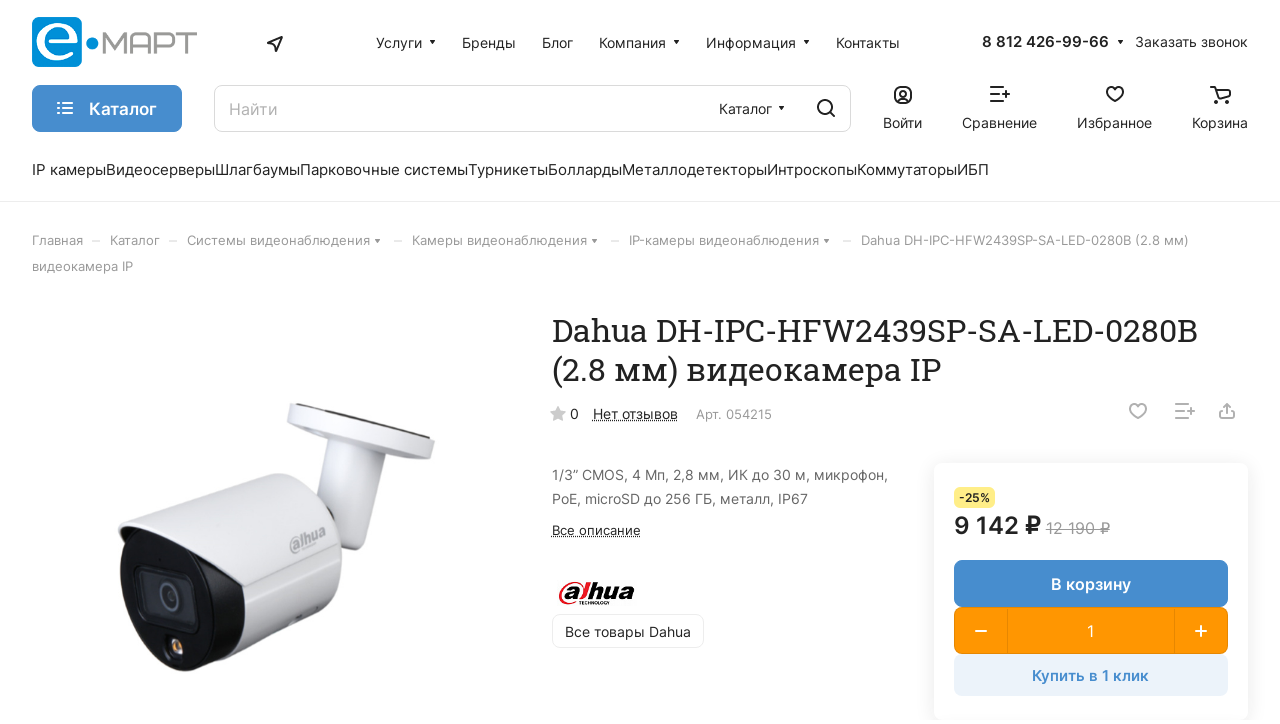

--- FILE ---
content_type: text/html; charset=windows-1251
request_url: https://vkvideo.ru/video_ext.php?oid=-195191572&id=456239018&hd=2
body_size: 14683
content:
<!DOCTYPE html>
<html class="VideoPage" lang='ru' dir='ltr'>
<head>
  <title>Video embed</title>
  <meta http-equiv="content-type" content="text/html; charset=windows-1251" />
  <meta http-equiv="X-UA-Compatible" content="IE=edge" />
  <meta name="viewport" content="width=device-width, initial-scale=1.0, minimum-scale=1.0, maximum-scale=1.0, user-scalable=yes, viewport-fit=cover">
  <meta name="robots" content="noindex, nofollow" />
  <script type="text/javascript">
    ;window.vk = Object.assign(window.vk || {}, {"id":0,"apiConfigDomains":{"apiDomain":"api.vkvideo.ru","loginDomain":"login.vk.com","connectDomain":"id.vk.com"},"cfg":{"special_subdomains_groups":[[-224318634,"test-sub-host","test_test_7777"],[-229780192,"test-sub-host-second","club229780192"],[-226270912,"specialdomaingroup","club226270912"],[-29809500,"sportmailru","sportmailru"],[-20301834,"cybersportru","cybersportru"],[-29809500,"sportmailru","match"],[-29809500,"sportmailru","app7297191"]],"error_monitoring_config":{"beforeSend":{"custom":true,"extension":true,"local":true,"unloading":true},"breadcrumbsLimit":5,"dsn":"https:\/\/efa96777c79b4ab4925936e4f31994dd@stacks.vk-portal.net\/291","ignore":{"errors":{"base":true,"custom":true,"recommended":true},"urls":{"custom":true,"recommended":true}},"integrations":{"AlreadySent":true,"Breadcrumbs":true,"ContextLines":true,"CurModuleDiffIssues":true,"Deduplication":true,"ExtraErrorData":true,"InlineScriptTag":true,"KnownIssues":true,"LangLoadingIssues":true,"NonErrorException":true,"StaticLoadingIssues":true},"sentry":{"enabled":true},"tracer":{"enabled":true,"token_release":"gx35BR5FEE195yNBV3vWpHvXNErPSqXvcCWKYF3FRTv0","token_testing":"EaxftKGshhDLWJPZOkhpAP0eqfZqPk6NuU6zB5euPEM"},"version":1},"sentry_vkvideo_config_web":{"beforeSend":{"custom":true,"extension":true,"local":true,"unloading":true},"breadcrumbsLimit":5,"dsn":"https:\/\/efa96777c79b4ab4925936e4f31994dd@stacks.vk-portal.net\/291","ignore":{"errors":{"base":true,"custom":true,"recommended":true},"urls":{"custom":true,"recommended":true}},"integrations":{"AlreadySent":true,"Breadcrumbs":true,"ContextLines":true,"CurModuleDiffIssues":true,"Deduplication":true,"ExtraErrorData":true,"InlineScriptTag":true,"KnownIssues":true,"LangLoadingIssues":true,"NonErrorException":true,"StaticLoadingIssues":true},"sentry":{"enabled":true},"tracer":{"enabled":true,"token_release":"gx35BR5FEE195yNBV3vWpHvXNErPSqXvcCWKYF3FRTv0","token_testing":"EaxftKGshhDLWJPZOkhpAP0eqfZqPk6NuU6zB5euPEM"},"version":1},"short_video_upload_duration_min":1,"short_video_upload_duration_max":180,"clips_description_max_length":4000,"clips_encode_progress_delay":3000,"clips_encode_progress_attempts":300,"reforged_in_vkcom_video_autoplay_enabled":true,"videoplayer_history_record_watch_time":25,"idle_tabs_log_interval":3600000,"statlogs_cookie_size_limit":3500,"feed_redesign2024_percent_of_video_in_viewport_for_autoplay":70,"web_show_more_distance":1500,"web_perf_use_new_logic":true,"front_metric_scale":1000,"akashi_endpoint":"https:\/\/akashi.vk-portal.net\/api\/v1\/web","langs_force_version":1,"vk_resource_compression_map":{"domain":{"userapi.com":"5","vk.com":"1"},"type":{"audio":"5","beacon":"11","css":"2","early-hints":"4","fetch":"7","iframe":"8","image":"12","img":"6","link":"1","navigation":"10","other":"13","script":"3","xmlhttprequest":"9"}},"indexeddb_cache_version":0,"vk_origin_frame_blacklist":["userapi.com"],"performance_stats_core_module_cooldown":0,"performance_stats_core_modules_coefficients":{"market_catalog":1},"performance_stats_product_id_cooldown":28800000,"support_community_link":"https:\/\/vk.com\/dont_panic_42","feed_requests_retries_count":{"newsfeed.get":1,"newsfeed.getByType":1,"wall.get":1},"static_domain_excluded_masks":["loader_nav","lang","sw\/","admin\/","internal\/","dyn-"]},"pe":{"devadmin_splash_screen_go_uploader":1,"beauty_wizard_spa":1,"video_dashboard_spa_rollout":1,"webinf_change_queue_analytics":1,"log_js_errors":1,"web_tracer":1,"audio_studio_ads_block_enabled":1,"stickers_edit_vmoji_box":1,"user_write_vkcom_cua_stats":1,"web_box_loader_refresh_coords_disabled_on_reused":1,"add_stat_logging_for_tgb":1,"show_tgb_block_after_page_loaded":1,"links_parsing_latin_domain_enabled":1,"mini_apps_save_hash_on_language_change":1,"web_spa_redesign_disabled_page":1,"fix_eco_plate_navigation":1,"disable_push_equal_history_location":1,"stop_send_posting_error":1,"games_pass_ref_to_wall_post":1,"mini_apps_vkwebappopenapp_fix_unmount_in_layer":1,"mini_apps_replace_cur_app_with_get_current_app":1,"mini_apps_hide_loading_app_with_splash_screen":1,"mini_apps_duplicate_recommend_modal":1,"vk_app_notifications_act_to_api":1,"mini_apps_redirect_after_delete_mini_app":1,"apps_do_install_act_to_api":1,"mini_apps_app_friends_tt_react_api":1,"mini_apps_send_session_uuid":1,"audio_nav_screens_web":1,"new_gifts_catalog":1,"mini_apps_ads_write_debug_stats":1,"mini_apps_check_allowed_scopes_no_validation":1,"avoid_multiple_init":1,"web_ls_restrict_posts_keys":1,"await_spa_module":1,"web_spa_for_kids_page":1,"movies_and_serials_redesign":1,"ads_legacy_routes":1,"claim_fz149":1,"web_spa_router_music_playlist":1,"web_spa_router_checkout_v2_mobx":1,"web_spa_router_docs":1,"games_catalog_spa_web_search":1,"games_catalog_spa_web_tag_page":1,"games_catalog_spa_web_all_tags_page":1,"smb_web_spa_services":1,"market_orders_web_mobx_enabled":1,"web_spa_router_settings_balance":1,"web_spa_router_settings_testers":1,"strike_system_web_interface_access":1,"people_global_search_mobx":1,"profile_web_spa_enabled":1,"vkm_reforged_community_in_vkcom":1,"clips_web_use_spa_modal":1,"multi_env_supported":1,"market_dov_ozon_integration":1,"feed_section_navigation_fix":1,"feed_fix_empty_apply_options":1,"feed_adblock_flag_in_act":1,"fix_blocks_forcing_for_auto_test":1,"storybox_feed_link":1,"redesign_web_group_feature":1,"vkm_widget_attaches":1,"vkm_notifier_filter_undefined_ts":1,"hide_notifier_errors":1,"feed_wall_use_full_post_height_analytics_web":1,"feed_redesign2024_new_logic_for_video_autoplay_web":1,"clips_fix_autoplay_legacy":1,"posting_track_event_count":1,"fix_anonymous_reply":1,"inline_attaches_icons":1,"avatar_component_refactor_web":1,"awards":1,"log_web_cur_module_desync":1,"podcast_episode_favorites_service_mobx_web":1,"web_photo_editor_hide_entrypoint":1,"web_fix_photoview_CON-38256":1,"photos_rotate_fix":1,"web_perf_core_vitals":1,"collect_ttlb":1,"web_collect_lcp_element_resource_metrics":1,"web_vitals_inp":1,"vk_resource_timing_stats":1,"feed_fix_render_new_post":1,"profile_hide_country_field":1,"search_groups_confirm_disable_safe_search_web2":1,"short_video_export_modal":1,"modal_sharing_click_for_post_web":1,"mini_apps_share_enrich_web":1,"video_added_videos_delete_rollout":1,"feed_post_video_layer_close_wkview_restore":1,"video_fix_url_swich_in_video_modal":1,"video_modal_author_link_bugfix":1,"sentry_errors_fix":1,"support_text_check_disable_BO-10006":1,"stories_move_to_story_add_web":1,"stories_open_web_add_check_author":1,"challenge_ajax_requests":1,"stories_viewer_disable_spa_in_ads":1,"audio_search_suggestions_api_web":1,"remove_list_link_suffix":1,"video_player_ref_domain_embed":1,"fix_frame_transport_xss":1,"log_changing_vk_env":1,"webinf_lost_staging_cookie_guard":1,"enable_feature_toggles":1,"web_wait_core_spa_legacy":1,"client_dev_null_video_uploader_errors":1,"video_legacy_edit_modal_add_publish_button":1,"video_vboard_redesign_master_toggle":1,"log_api_prefetch_cache_miss":1,"video_import_scrollbar":1,"feed_spa_post_modal_singleton":1,"ads_add_cta_banners":1,"lazy_tq_init":1,"web_spa_new_modals":1,"feed_spa_layer_open_fix":1,"mini_apps_send_session_uuid_bridge_events":1,"mini_apps_bridge_stats_bridge_log_field":1,"navigation_timespent_analytics":1,"webinf_static_poll_loader_nav":1,"webinf_check_spa_legacy_nav_layer_w":1,"mini_apps_collect_sessions_from_sdk":1,"mini_apps_send_my_tracker_activity":1,"mini_apps_prevent_double_mount_event":1,"mini_apps_collect_performance_from_sdk":1,"mini_apps_performance_v2":1,"games_send_track_visitor_activity":1,"mini_apps_parse_webview_url_for_launch_ref":1,"mini_apps_fix_double_init_bridge":1,"force_check_vkvideo_full_hostname_domains":1,"mini_apps_navgo_hash_fix":1,"mini_apps_navgo_hash_stats":1,"fix_jobs_link":1,"apps_show_app_slides_sheet_no_extra_closes":1,"mini_apps_show_actions_fix":1,"mini_apps_catalog_search_wiki_fix":1,"mini_apps_performance_close_app_empty_event":1,"redesign_audio_player_tooltip_dislikes_web_enabled":1,"audio_recoms_onboarding_entry_points":1,"audio_special_project_web":1,"profile_unauth_prefetch_web_fix":1,"profile_fix_bad_execute_response":1,"mini_apps_sdk_together_several_modals":1,"web_messenger_open_app_ref":1,"test_folder_masks":1,"fav_dialog_with_yourself":1,"messenger_make_away_link_useful":1,"messages_new_empty_dialog_screen":1,"feed_viewport_dom_post":1,"video_recom_tech_toast_fix":1,"extended_static_loading_errors":1,"send_user_info_stats":1,"unique_adblock_users":1,"users_wasm_support":1,"send_idle_tab_stats":1,"use_uv_player_on_vkvideo":1,"loginvk_api_use_anonymous_token":1,"search_games_catalog_web":1,"im_clocks_fix":1,"messenger_mediascope_stats_collect":1,"update_private_snippets_by_queue":1,"microlandings_marketing_blocks":1,"owner_change_photo_publish_story_via_sdk_backward_exp":1,"web_stories_narratives_redesign":1,"reports_miniapp":1,"feed_filter_photos_sizes_wide_enough":1,"reports_silent-mode-miniapp":1,"clear_data_cache":1,"new_hashtags_parser":1,"video_video_new_uploading_flow_rollout":1,"web_stats_transport_story_view":1,"stories_fix_story_close_animation_web":1,"force_act_in_get_params":1,"mini_apps_profile_bridge_fix":1,"ads_easy_promote_goods_new_create_api":1,"ads_market_autopromotion_bookmarks_stats":1,"vk_video_dashboard_monetization":1,"article_comments_analytics":1,"marusia_web_music_stats":1,"profile_enable_album_tabs":1,"mini_apps_send_stat_arguments_bridge_events_sdk":1,"web_sw_server_routing":1,"web_vkapi_capture_async_stacktrace":1,"flush_async":1,"vkm_spa_migration":1,"market_items_edit_via_admin":1,"vkidexp_3795_delete_web_to_app_item_video":1,"profile_internal_block_access_feature":1,"account_verified_link":1,"stories_creator_collect_perf_metrics":1,"community_authors_onboarding":1,"video_fix_wide_clips_resize":1,"mini_apps_send_stat_arguments_bridge_events":1,"ads_autopromotion_web_geo":1,"video_web_spa_new_modals":1,"web_preload_routes_on_hover":1,"global_variable_wrapper":1,"web_static_loading_initial_issues":1,"webinf_redirect_for_anonymous":1,"vkm_reforged_in_vkcom_for_classic_interface":1,"mini_apps_global_search_mobx":1,"force_send_user_info":1,"beauty_wizard_redesign":1,"ads_mailru_html_supported":1,"web_motion_init":1,"feed_open_audio_stats_for_react":1,"marusia_send_start_session":1,"messages_enable_vk_web_app_custom_message_processing":1,"web_spa_choose_narratives_modal":1,"photo_stream_settings_empty_albums_placeholder_web":1,"feed_csrf_hash_support_web":1,"feed_redesign_ad_data_secondary":1,"feed_ads_cta_secondary_link_support_web":1,"feed_redesign_v3_photoview_scroll_fix":1,"feed_spa_fix_get_poll_code":1,"feed_remove_dispatch_global_resize":1,"feed_photo_market_tags_in_grid":1,"profile_owner_content_tabs_settings":1,"owner_content_tabs_active_tab_click_transition":1,"nft_tab_show_empty":1,"stories_viewer_fix_lives_chat":1,"stickers.ugc":1,"vmoji.promo.avatar_suggestion.promo_counter":1,"static_updates_manager_in_sticker_picker":1,"sticker_picker_fast_select_pack":1,"cab_beta_launch_oct2025":1,"video_cab_rollout_oct2025":1,"vboard_settings_no_playlists_placeholder":1,"feed_post_video_in_carousel_controls_events_block":1,"mini_apps_filter_method_params":1,"open_app_bridge_event_to_api":1,"add_to_menu_event_to_api":1,"mini_apps_track_event_extra_call":1,"mini_apps.web_app_get_friends_with_api":1,"mini_apps_get_friends_mvk":1,"search_mini_apps_catalog_enabled":1,"search_games_catalog_enabled":1,"web_fix_lazy_loader_rerender":1,"search_clips_catalog_web_enabled":1,"web_stats_send_beacon":1,"send_user_info_on_localhost":1,"stickers_layer_vmoji_button":1,"feed_action_button_compact_style_fix":1,"feed_redesign_2024_extract_links_from_promo_post_web":1,"feed_attachment_onmedia_audios_list":1,"feed_photo_market_tags":1,"feed_photo_market_tags_link_wrapper":1,"feed_attachemnts_fix_aspect_ratio":1,"web_spa_redesign_default_loading_error":1,"feed_account_info_service_refetch":1,"web_calls_community_straight_calls_disabled":1,"profile_age_mark":1,"video_add_progress_link":1,"ads_mover_max_price_setting":1,"web2_story_box_enabled":1,"bugs_redesign_checklists_page":1,"clips_web_use_carousel_v2":1,"donut_new_cancel_subscription_modals":1,"fix_cyrillic_in_external_plain_urls":1,"feed_redesign_fix_mention":1,"feed_redesign_fix_hashtag_mention":1,"switch_all_album_photo_to_base_url":1,"web_spa_loading_error":1,"vkui_account_fixit_10269":1,"web_show_stories_creator_button_with_failed_stories_list":1,"video_control_actions_for_editor_or_administrator_community":1,"storybox_handler_use_new_url_validator_func":1,"search_all_clip_card_redesign_web_enabled":1,"stickers.popup.vkcom":1,"feed_grid_photo_padding_fix":1,"posting_move_publish_date_button":1,"new_posting_remove_protocol_fix_enable":1,"statshouse_logging_spa_show_error_boundary":1,"top_search_mobx_use_optimistic_preload_simple":1,"stories_breaking_hidden_community_name_line":1,"video_dashboard_upload_auto_select_owner_fix":1,"video_client_appid":1,"search_global_titles_redesign":1,"vmoji_web2_show_share_box":1,"bugs_checklist_user_run_limit":1,"bugs_checklist_honeypots":1,"bugs_create_report_from_checklist":1,"bugs_checklist_comments":1,"bugs_clone_checklist_enabled":1,"feed_posting_action_button_switch_fix":1,"bugs_product_checklists_block":1,"web_preload_stories_viewer_in_spa_feed":1,"stickers_catalog_open_non_purchasable":1,"feed_post_text_persist_lines_count_on_hide":1,"mvk_unused_skins_delete":1,"feed_spa_scroll_to_index":1,"reports_obscene-mode-miniapp":1,"statshouse_logging_legacy_injector":1,"feed_fix_cirillic_ad_host_name":1,"feed_post_action_button_with_underline":1,"mvk_keep_client_tab_id":1,"mvk_navgo_xss_fix":1,"vkm_mvk_open_chat_link":1,"mvk_fix_static_manager_race_condition":1,"search_clips_service_web_enabled":1,"posting_audio_restriction_audio_private_setting":1,"video_clickable_analytics_popular_video_card":1,"feed_posting_post_preview_replace_emoji_enabled":1,"web_spa_router_cart":1,"mvk_spa_disable_outdated_layout":1,"feed_redesign_wrap_away_chip_links":1,"clips_grid_disabled_counters":1,"feed_fix_get_owner_console_error":1,"groups_get_members_invites_filter":1,"search_tooltips_redesign_enabled":1,"clips_enable_prefetch_recom":1,"vkm_im_prefetch":1,"video_web_spa_layout_prefetch":1,"reports_content_geoblock":1,"reports_zeus_object":1,"zeus":1,"ft_async_fetch_archived_toggles":1,"dmca_other_statistics":1,"mass_claim_geo_walls":1,"ft_forbid_toggle_update":1,"fakefeed_remove_nostrike_button":1,"support_reading_new_version":1,"zeus_object_comment_fix":1,"audio_upload_full_screen_banner_images_through_go_uploader":1,"audio_upload_full_screen_banner_csv_through_go_uploader":1,"scumfeed_drugs_detector_bot_score":1,"spamfeed_unreliable_filter":1,"prepressed_content_rollback_button":1,"create_live_modal_layer":1,"new_stickers_catalog":1,"feed_replace_emoji_with_images":1,"stickers_bot_link":1,"stickers_money_transfer_suggestions":1,"registration_item_stat":1,"mini_apps_web_call_api_form_data":1,"feed_post_menu_stats":1,"unauthorized_media_layer_box":1,"landing_vkpay_form_prod_env":1,"vkui_account_common_verification_mark":1,"stickers_catalog_reload_after_buy":1,"market_hide_cart_for_ozon_item_enabled":1,"attachments_primary_mode_web_feature":1,"post_context_menu_web":1,"feed_wall_search_only_by_posts":1,"vkm_reforged_in_vkcom":1,"frontend.vkm_reforged_in_vkcom":1,"vkm_switch_off_old_notifier_longpoll":1,"video_disable_restriction_action_for_moderator":1,"video_community_cover_crop_fix":1,"video_fix_authors_loading":1,"new_sticker_picker":1,"rlottie":1,"stickers_keywords_idb_cache":1,"dynamic_import_new_sticker_picker_module":1,"new_stickers_modal":1,"adsedit_replace_stories_link_amp":1,"onboarding_skip_country":1,"market_categories_v2":1,"video_remove_video_add_acts":1,"video_vars_module_fix":1,"video_fix_restriction_click":1,"video_fix_chat_button_interactive_video":1,"video_add_group_album_preselect_playlists":1,"video_app_additional_resources_loading":1,"video_fix_ability_to_add_private_video_to_public_playlist":1,"video_fix_return_subscription_page_reload":1,"video_community_anonymous_buttons_bugfix":1,"video_fix_stuck_embeddeds_after_resize":1,"sentry_ce_not_defined_error_fix":1,"video_upload_fix_donut_xss":1,"video_fix_missing_analitycs_prop_horizontal_scroll_component":1,"feed_coowners_list_modal_subscribe_button":1,"bugs_redesign_bugreport_page":1,"big_stickers_in_messenger":1,"video_player_track_onestat_errors":1,"video_community_actions_on_create":1,"video_community_create_link_fix":1,"video_user_dashboard_links":1,"mini_apps_ads_banner_redesign_v3":1,"mini_apps_ads_interstitial_multi":1,"vkvideo_nav_stats":1,"video_hide_share_tabs":1,"mix_friends_followers":1,"video_seo_short_video_page_title":1,"video_show_set_module_web":1,"video_fix_left_menu_effector":1,"video_rename_header_author_account":1,"video_clips_deleted_clip":1,"content_reports_new_profile_form":1,"feed_user_rec_with_hide_block_web":1,"connect_web_to_app_action":1,"stickers_fix_keywords_cache":1,"feed_ad_posts_redesign":1,"add_pack_to_wishlist_vkcom":1,"support_faq_articles_web_csat_new_flow_BO-10051":1,"new_gift_modal_in_catalog_vkcom":1,"new_gift_modal_vkcom":1,"new_sticker_gift_modal_vkcom":1,"new_wishlist_toggle_endpoints_vkcom":1,"video_history_search_enabled_web":1,"video_deleted_video_error_while_processing_fix":1,"video_confirmation_modal_after_exiting_editor":1,"video_fragment_boundaries_input_fix":1,"hide_views_tvchannels":1,"gift_description_with_links_vkcom":1,"gift_modal_route_fix_vkcom":1,"tgb_ads_new_interval_default":1,"animated_gifts":1,"frontend.bff_globals":1,"frontend.use_reserve_stats_url":1,"frontend.videodashboard_change_hint_behavior":1,"frontend.video_embed_recom_track_code":1,"frontend.enable_embed_js_api_for_yandex":1,"frontend.use_logo_link_as_object":1,"frontend.video_player_install_promo_popup":1,"frontend.video_player_install_promo_banner":1,"frontend.video_embed_disable_internal_endscreen":1,"frontend.handle_client_error_if_embed_fails":1,"frontend.use_detailed_error_message_if_embed_fails":1,"frontend.log_client_error_if_embed_fails":1,"frontend.create_live_from_dashboard":1,"frontend.webcast_upload_module_init_fix":1,"frontend.fix_vkvideo_navigation_stats":1,"frontend.fix_vk_video_page":1,"frontend.web_legacy_games_cut_query_params":1,"frontend.mini_apps_sdk_my_tracker_integration":1,"frontend.vkcom_video_card_view_log":1,"frontend.mini_apps_ads_sticky_motion":1,"frontend.mini_apps_ads_inter_multi_motion":1,"frontend.mini_apps_anonymous_launch":1,"frontend.perfomance_stats_in_games":1,"frontend.mini_apps_vk_bridge_flood_control":1,"frontend.mini_apps_ads_tech_stats":1,"frontend.video_web_spa_layout":1,"frontend.groups_spa_monetization_cashout":1,"frontend.vkm_fastchats":1,"frontend.video_anon_auth_redirect_fix":1,"frontend.fix_redirect_in_video_editing_modal":1,"frontend.new_playlist_snackbar_opening_fix":1,"frontend.video_close_modal_for_unauthorized":1,"frontend.prioritize_linked_to_playlist_marks_over_direct_url":1,"frontend.fix_playlist_link_spa_catalog":1,"frontend.video_dashboard_settings_redesign":1,"frontend.video_replace_video_authors_landing_url":1,"frontend.video_ads_showcase_premium_ad_banner":1,"frontend.video_card_log_v2_legacy":1,"frontend.video_scroll_to_top_button":1,"frontend.catalog_sport_topshelf":1,"frontend.throw_on_playerv3_init":1,"frontend.resolve_screen_name_in_show_wiki":1,"frontend.force_reload_enable_broadcast_transport":1,"frontend.games_use_fallback_trackcode_stats":1,"frontend.audio_player_update_audio_tuple_fix":1,"frontend.client_ext_counters":1,"frontend.spa_layout_video_first_chunk":1,"frontend.passwordboxes":1,"frontend.login_url_remove_action":1,"frontend.page_loading_stats_by_screen":1,"frontend.post_date_views_floor_rounding_COM-28400":1,"frontend.video_upcoming_live_open_modal":1,"frontend.video_player_track_onestat_errors":1,"frontend.video_back_button_from_videoeditor_fix":1,"frontend.prevent_clip_creation_when_video_is_processing":1,"frontend.stories_unread_check":1,"frontend.video_web_spa_live_page_unreg":1,"frontend.is_new_util_for_lockers":1,"frontend.video_uploader_snackbar_fix":1,"frontend.video_live_embed_time_fix":1,"frontend.video_uploader_redirect_fix":1,"frontend.upload_redirects_snackbars_fix":1,"frontend.live_flow_modals_layer":1,"frontend.video_breadcrumbs_channel_redirect_fix":1,"frontend.feed_one_post_screen_fix":1,"frontend.api_groups_join_disable_grouping":1,"frontend.fix_spa_web_feed_post_modal_reopen":1,"frontend.video_web_spa_for_kids_page":1,"frontend.video_web_spa_movies_and_serials_page":1,"frontend.video_web_spa_live_page":1,"frontend.playlist_season_route":1,"frontend.mini_apps_fix_bookmakers_redirects":1,"frontend.add_close_with_action_to_bridge_modals":1,"frontend.mini_apps_playmachine_modals_container_close_fix":1,"frontend.mini_apps_legacy_modal_outer_position_fix":1,"frontend.video_cards_click_logs":1,"frontend.fixed_top_menu_link":1,"frontend.video_new_embed_share_modal":1,"frontend.video_live_share_embed_modal_fix":1,"frontend.community_primary_block_for_all":1,"frontend.market_item_create_crop":1,"frontend.profile_snowballs":1,"frontend.sport_bookmakers_ads_live":1,"frontend.use_old_ads_params_in_uv_player":1,"frontend.video_skip_titles_for_player_v3":1,"frontend.video_show_autoplaynext":1,"frontend.fix_uv_player_preview_title":1,"frontend.fix_uv_player_init_stats":1,"frontend.video_mix_autoplay_active_tab":1,"frontend.video_player_force_autoplay_next_if_not_set":1,"frontend.new_overlay_player_v3":1,"frontend.stories_viewer_spa_video_fix_pause":1,"frontend.video_dashboard_settings_exit_modal_without_changes":1,"frontend.hide_statistic_button_in_lk":1,"frontend.live_catalog_onboarding":1,"frontend.live_track_code":1,"frontend.video_inline_legacy_height_bugfix":1,"frontend.hide_views_tvchannels":1,"frontend.is_enabled_uploading_loggers":1,"frontend.video_batching_publishing_after_deleting_fix":1,"frontend.video_fix_useless_encoding_endpoint_polling":1,"frontend.video_card_add_only_to_personal_playlists":1,"frontend.webinf_new_close_layers":1,"frontend.is_spa_page_enabled":1,"frontend.performance_stats_core_plugin":1,"frontend.global_variable_wrapper_batch_idle_callback":1,"frontend.show_tabs_in_category_showcase":1,"frontend.feed_spa_old_cub_support":1,"frontend.video_comments_author_selector_rollout":1,"frontend.video_shared_state_for_group_service":1,"frontend.video_card_log_v2_spa":1,"frontend.vkm_set_max_retries_to_zero":1,"frontend.feed_audio_snippet":1,"frontend.video_dashboard_recursive_subsections":1,"frontend.video_dashboard_advanced_timeline":1,"frontend.video_dashboard_export_analytics":1,"frontend.video_fix_reset_links":1,"frontend.video_fix_import_button":1,"frontend.video_fix_adding_section_in_authors_settings":1,"frontend.video_dashboard_settings_catalog_removal":1,"frontend.embedded_block_card_view_log":1,"frontend.vboard_reduce_numbers_in_metrics":1,"frontend.video_live_embed_logo_fix":1,"frontend.performance_stats_core_plugin_statlogs":1,"frontend.playlist_thumb_in_video_uploader_fix":1,"frontend.video_redisign_thumb_chooser":1,"frontend.disable_open_video_editor_button_1sec":1,"frontend.video_uploader_video_save_as_draft_fix":1,"frontend.vk_host_plugin_domain_name_fix":1,"frontend.performance_stats_product_plugin":1,"frontend.vk_web_app_add_to_community_success_modal_hidden_param":1,"frontend.third_level_domain_apps":1,"frontend.measure_module_navigation_stats_mvk":1,"frontend.feed_users_recom_static_type":1,"frontend.spa_api_drop_cache":1,"frontend.vkm_disable_wait_notifier_spa_me":1,"frontend.vkm_spa_migration_calls":1,"frontend.vkm_spa_migration_vkcom_me":1,"frontend.web_spa_community_settings_channel_detele_button":1,"frontend.use_menu_tab_urls_from_api":1,"frontend.for_kids_and_movie_serials_load_sections_in_background":1,"frontend.games_catalog_service_refactor":1,"frontend.log_games_catalog_for_unauth_in_web_mvk":1,"frontend.disable_editing_while_bulk_editing":1,"frontend.video_dashboard_watch_time_redesign":1,"frontend.apps_spa_execute_disabled_for_launch":1,"frontend.disable_get_embedded_url_grouping":1,"frontend.web_spa_mini_apps_layer_anonym_available":1,"frontend.mini_apps_fix_location_service":1,"frontend.games_search_ad_ref":1,"frontend.dashboard_fix_summary_in_linecharts":1,"frontend.fix_redirect_to_video_upload_page":1,"frontend.video_group_album_infinite_loader":1,"frontend.feed_badges_legal_notice_icon_enabled":1,"frontend.web_games_catalog_empty_featuring":1,"frontend.vkm_spa_migration_create_context":1,"frontend.vkm_spa_migration_api":1,"frontend.vkm_spa_migration_marusia":1,"frontend.vkm_spa_migration_browser_notification":1,"frontend.vkm_spa_migration_idle":1,"frontend.vkm_spa_migration_audio_player":1,"frontend.video_live_page_search":1,"frontend.video_card_logs_second_iteration_fixes":1,"frontend.web_stories_viewer_index_db":1,"frontend.video_dashboard_custom_snackbar":1,"frontend.interface-freeze-after-video-crop-in-safari-fix":1,"frontend.with_fixed_redirect_from_editor":1,"frontend.vboard_settings_general_view_fix_paddings":1,"frontend.mini_apps_fix_double_setting_app_config":1,"frontend.sidebar_prevent_render_in_videodashboard":1,"frontend.video_catalog_kids_open_video_extended":1,"frontend.web_left_menu_app_views":1,"frontend.geo_banned_user_videos_access_fix":1,"frontend.feed_error_in_end_enabled":1,"frontend.video_fix_update_catalog_on_route_change":1,"frontend.video_catalog_show_all_section_id":1,"frontend.category_showcase_error_redirect":1,"frontend.category_showcase_use_backurl_from_catalog":1,"frontend.video_fix_category_showcase_go_back_url":1,"frontend.fix_audio_block_player_dislike":1,"frontend.live_follow_sync":1,"frontend.live_chat_toggle":1,"frontend.preview_mode":1,"frontend.video_get_by_ids_spa_video_page":1,"frontend.playlist_videos_href_fix":1,"frontend.feed_posting_erid_drafts_fix":1,"frontend.dashboard_send_video_id_on_export":1,"frontend.video_fix_open_video_in_new_tab":1,"frontend.live_onboarding":1,"frontend.cabinet_fix_header_overflow":1,"frontend.sport_bookmakers_ads_rollout":1,"frontend.video_player_overlay_reactions":1,"frontend.vkconnect_profile_menu_ok_banner_enabled":1,"frontend.feed_freeze_items_ui":1,"frontend.feed_scroll_restoration_from_non_feed_page":1,"frontend.video_dashboard_error_screen":1,"frontend.remove_use_vkhost_in_video_catalog":1,"frontend.video_web_log_search_perf":1,"frontend.video_users_get_prefetch_fields_change":1,"frontend.cabinet_remove_period_from_caldendar":1,"frontend.vboard_mobile_calendar":1,"frontend.datatestid_video_info_container":1,"frontend.video_media_license_block":1,"frontend.spa_bridge_handler_get_friends":1,"frontend.mini_apps_get_auth_token_modal_spa":1,"frontend.web_games_catalog_wide_card_aspect_ratio":1,"frontend.motion_ext_logger":1,"frontend.wall_request_error_in_list_end":1,"frontend.web_wall_comments_loading_fix":1,"frontend.mini_apps_sync_set_location_logic":1,"frontend.fix_generating_url_link":1,"frontend.live_event_emitter":1,"frontend.video_live_legacy_moderation_buttons":1,"frontend.live_player_v2":1,"frontend.add_spa_prefetch_new_env_params":1,"frontend.live_sdk_auth":1,"frontend.spa_feed_ads_register_event":1,"frontend.clips_slots_moderation_buttons":1,"frontend.video_ads_widget_stats_params":1,"frontend.vkvideo_transfer_replacers":1,"frontend.timecodes_new_regex":1,"frontend.fix_jumping_onboarding":1,"frontend.mini_apps_redirect_for_games":1,"frontend.video_skip_titles_for_player_service":1,"frontend.dashboard_drafts_scheduled_delete_alert_text":1,"frontend.hide_views_tvchannels_main":1,"frontend.video_fragment_controls_accessibility":1,"frontend.stories_storybox_mvk":1,"frontend.add_common_for_legacy":1,"frontend.video_card_cache_loggin_fix":1,"frontend.live_player_overlay":1,"frontend.old_live_creation_flow":1,"frontend.dashboard_privacy_donut_levels":1,"frontend.video_dashboard_empty_table_selected_filters":1,"frontend.fixed_selected_videos_count_bulk_edit":1,"frontend.vboard_responsive_last_video_widget":1,"frontend.mvk_flatten_tab_bar_history":1,"frontend.video_search_direct_url_fix":1,"frontend.web_podcast_episode_cell_actions":1,"frontend.spa_bridge_handler_add_to_community":1,"frontend.spa_bridge_handler_open_app":1,"frontend.spa_bridge_handler_close_app":1,"frontend.spa_bridge_handler_recommend":1,"frontend.spa_bridge_handler_show_leader_board_box":1,"frontend.spa_bridge_handler_open_pay_form":1,"frontend.mini_apps_spa_handler_set_location":1,"frontend.spa_bridge_handler_call_get_status":1,"frontend.spa_bridge_handler_call_start":1,"frontend.video_slots_moderation_buttons":1,"frontend.video_legacy_moderation_buttons":1,"frontend.fix_cabinet_my_content_onboarding_shifting_on_scroll":1,"frontend.fix_hyperlink_replacer":1,"frontend.audio_lyrics_modal":1,"frontend.video_catalog_kids_analytics_playlist":1,"frontend.feed_spa_primary_podcast":1,"frontend.dashboard_pwa_mobile_cell_nav_fix":1,"frontend.show_analytics_on_popular_video_click":1,"frontend.feed_force_autoplay":1,"frontend.videodashboard_bulk_add_to_playlist_popover":1,"frontend.wall_fix_prefetch":1,"frontend.hydrateroot_error_sats":1},"statsMeta":{"platform":"web2","st":false,"id":0,"time":1768480482,"hash":"GHrNmXAPqMKewNK2nEg4kYqIvlCCqZuuGFFcz4tRsj8","reloadVersion":42},"wsTransport":"https:\/\/stats.vk-portal.net","isVideoStandalone":true});window.isMVK = false;
  </script>
  <script type="text/javascript"   src="https://st6-22.vkvideo.ru/dist/web/video_embed_error.isolated.53414f57.js"></script><script type="text/javascript"   src="https://st6-22.vkvideo.ru/dist/web/polyfills.isolated.f8b6bfb2.js"></script><script type="text/javascript"   src="https://st6-22.vkvideo.ru/dist/web/error_monitoring.isolated.17431f7a.js"></script><link type="text/css"  rel="stylesheet" href="https://st6-22.vkvideo.ru/dist/web/video_embed.isolated.c978d2a1.css" /><script type="text/javascript"   src="https://st6-22.vkvideo.ru/dist/web/video_embed.isolated.c79636c7.js"></script>
</head>
<body class="VideoPage__body">
  <div class="VideoPage__playerContainer"></div><noscript><div style="position:absolute;left:-10000px;">
<img src="//top-fwz1.mail.ru/counter?id=2579437;js=na" style="border:0;" height="1" width="1" />
</div></noscript>
  <script type="text/javascript">
    ;window.cur = Object.assign(window.cur || {}, {"apiPrefetchCache":[{"method":"video.get","request":{"owner_id":-195191572,"videos":"-195191572_456239018","is_embed":true,"extended":1,"api_hash":""},"version":"5.269","response":{"count":1,"items":[{"files":{"mp4_720":"https:\/\/vkvd712.okcdn.ru\/?expires=1768739681958&srcIp=13.58.169.114&pr=40&srcAg=CHROME_MAC&ms=176.112.172.156&type=3&sig=qMjVo_r50mk&ct=0&urls=185.226.53.216&clientType=13&appId=512000384397&zs=43&id=3991794354932","hls_ondemand":"https:\/\/vkvd712.okcdn.ru\/expires\/1768739681958\/clientType\/13\/srcIp\/13.58.169.114\/type\/2\/mid\/5217679452404\/id\/3991794354932\/ms\/176.112.172.156\/zs\/43\/srcAg\/CHROME_MAC\/urls\/185.226.53.216\/pr\/40\/ct\/28\/sig\/YslFGHgVvMs\/ondemand\/hls4_3991794354932.CPTRuK_tlwFI7Ln2ov______AVAoWA3Sh6kUIlIgvQ.m3u8","dash_ondemand":"https:\/\/vkvd712.okcdn.ru\/expires\/1768739681958\/clientType\/13\/srcIp\/13.58.169.114\/type\/2\/mid\/5217679452404\/id\/3991794354932\/ms\/176.112.172.156\/zs\/43\/srcAg\/CHROME_MAC\/urls\/185.226.53.216\/pr\/40\/ct\/29\/sig\/YslFGHgVvMs\/subs\/y\/asubs\/y\/ondemand\/dash4_3991794354932.CPTRuK_tlwFI7Ln2ov______AVAoWA3Sh6kUIlIgvQ.mpd","failover_host":"vkvd472.okcdn.ru"},"can_be_pinned":false,"is_pinned":false,"stats_pixels":[{"event":"pause","url":"https:\/\/vkvideo.ru\/video_mediascope.php?event_name=pause&video_owner_id=-195191572&video_id=456239018&user_id=0&device_type=web&video_type=video&media=0JLQuNC00LXQvtC00L7QvNC-0YTQvtC90Yt80JLQuNC00LXQvtC90LDQsdC70Y7QtNC10L3QuNC1fCAmcXVvdDtGZW5peCZxdW90OyDQsy7QotGO0LzQtdC90Yw&ip=221948274&flags=2&hash=9259086eb7906ce92cec669431b4be101bd9ce268822a017e133e552e918d4cc&fts={@fts_fake_sec}"},{"event":"resume","url":"https:\/\/vkvideo.ru\/video_mediascope.php?event_name=resume&video_owner_id=-195191572&video_id=456239018&user_id=0&device_type=web&video_type=video&media=0JLQuNC00LXQvtC00L7QvNC-0YTQvtC90Yt80JLQuNC00LXQvtC90LDQsdC70Y7QtNC10L3QuNC1fCAmcXVvdDtGZW5peCZxdW90OyDQsy7QotGO0LzQtdC90Yw&ip=221948274&flags=2&hash=94ee96c777ea5b544acb648f19764deb9f12f9be3dd4df4b9824e6be963df303&fts={@fts_fake_sec}"},{"event":"heartbeat","url":"https:\/\/vkvideo.ru\/video_mediascope.php?event_name=heartbeat&video_owner_id=-195191572&video_id=456239018&user_id=0&device_type=web&video_type=video&media=0JLQuNC00LXQvtC00L7QvNC-0YTQvtC90Yt80JLQuNC00LXQvtC90LDQsdC70Y7QtNC10L3QuNC1fCAmcXVvdDtGZW5peCZxdW90OyDQsy7QotGO0LzQtdC90Yw&ip=221948274&flags=2&hash=db0b11abc4e5df526c4607edf97229e7aaae09e4013d0ace30b406d1a380774d&fts={@fts_fake_sec}","params":{"interval":30}},{"event":"stop","url":"https:\/\/vkvideo.ru\/video_mediascope.php?event_name=stop&video_owner_id=-195191572&video_id=456239018&user_id=0&device_type=web&video_type=video&media=0JLQuNC00LXQvtC00L7QvNC-0YTQvtC90Yt80JLQuNC00LXQvtC90LDQsdC70Y7QtNC10L3QuNC1fCAmcXVvdDtGZW5peCZxdW90OyDQsy7QotGO0LzQtdC90Yw&ip=221948274&flags=2&hash=f6ee0d7d81bc70ff7130f42b98b2ef0af448ba89e91ca895a752c23bb2967fa2&fts={@fts_fake_sec}"},{"event":"start","url":"https:\/\/33412.ms.vk.com"},{"event":"heartbeat","url":"https:\/\/34412.ms.vk.com","params":{"interval":30}},{"event":"stop","url":"https:\/\/35412.ms.vk.com"},{"event":"resume","url":"https:\/\/33412.ms.vk.com"},{"event":"pause","url":"https:\/\/35412.ms.vk.com"}],"need_mediascope_stat":false,"direct_url":"https:\/\/vkvideo.ru\/video-195191572_456239018","share_url":"https:\/\/vkvideo.ru\/video-195191572_456239018","response_type":"full","can_like":1,"can_repost":1,"can_subscribe":1,"can_add":1,"can_play_in_background":1,"can_download":1,"comments":0,"date":1591023353,"description":"","duration":30,"image":[{"url":"https:\/\/sun9-6.userapi.com\/MP3TXRUuRFf9pYyTG77ZVHM0RHZQCtiw-hy6Fg\/5P_bpjk2PlY.jpg","width":130,"height":96,"with_padding":1},{"url":"https:\/\/sun9-78.userapi.com\/3BSV0E9bYnIJ2BWy60urwFBWWDw9F28QF9OFqg\/sVN_8EBB04o.jpg","width":160,"height":120,"with_padding":1},{"url":"https:\/\/sun9-28.userapi.com\/DGDCiNB2QIBLwx0mKI_POoWjIwLQJ0-TNGcyAw\/IFHxB3wsEyk.jpg","width":320,"height":240,"with_padding":1},{"url":"https:\/\/sun9-40.userapi.com\/Cq1EzW7T3m_o-5Ly8X8-u8hjOam5rR59FkB0BQ\/Zi7YZ5Q6IK0.jpg","width":800,"height":450,"with_padding":1},{"url":"https:\/\/sun9-73.userapi.com\/RDwIlakNgjZd2dL0vS_p1LSpEMwCZAab1Wlu8Q\/KutgZLlUNME.jpg","width":1280,"height":720},{"url":"https:\/\/sun9-84.userapi.com\/44tZqMs0kbqwsh9GBERySNtR7m_n7Fs7ltz_5g\/C9GDhdU2xXU.jpg","width":320,"height":180},{"url":"https:\/\/sun9-39.userapi.com\/EiK3FoM50HsiJB3rNR3pqnhk6qt32ZOoemqSOw\/dOc1NHOpZhQ.jpg","width":720,"height":405},{"url":"https:\/\/sun9-80.userapi.com\/F7gScRXm-cI452KU_vAO8VlGZf9daS-yNFzAsw\/ZgDFIv8W0Nc.jpg","width":1024,"height":576},{"url":"https:\/\/sun9-79.userapi.com\/KdpmYbda_PEpFquJ9GQ38TV1pPVURMB737n8tQ\/vhG2W2VR5YE.jpg","width":4096,"height":2304}],"first_frame":[{"url":"https:\/\/sun9-88.userapi.com\/impg\/WcypVScIAV5-JlNg_ftOXv1WNBAhFS2R55ODgw\/lgYv4oNC5Lg.jpg?size=320x180&quality=96&sign=0f532fdbf08c4883c38252d8f796c681&c_uniq_tag=aUxtCrCXXLW8x6KVCAJXbhQ1RYh-chCFBcjEACwqmwM&type=video_first_frame","width":320,"height":180},{"url":"https:\/\/sun9-88.userapi.com\/impg\/WcypVScIAV5-JlNg_ftOXv1WNBAhFS2R55ODgw\/lgYv4oNC5Lg.jpg?size=160x90&quality=96&sign=6899d183bf2967c896e5bda72bb36620&c_uniq_tag=dZpcTjZtVoZ-igBkYqXY8JAUOPmKVhDxq0SlDyvgOec&type=video_first_frame","width":160,"height":90},{"url":"https:\/\/sun9-88.userapi.com\/impg\/WcypVScIAV5-JlNg_ftOXv1WNBAhFS2R55ODgw\/lgYv4oNC5Lg.jpg?quality=90&proxy=1&sign=82c203cd03e0c950c05e6148d939d938&c_uniq_tag=X5LdYqM6HCu1eQPFmK0BlPs8PqaAKNY_JmAG1BSu9Ds&type=video_first_frame","width":4096,"height":2304},{"url":"https:\/\/sun9-88.userapi.com\/impg\/WcypVScIAV5-JlNg_ftOXv1WNBAhFS2R55ODgw\/lgYv4oNC5Lg.jpg?size=130x73&quality=96&sign=d359e6418046c16e3377de7d1f555be3&c_uniq_tag=57cStMls7Ta1ksnysp0hc2f58pVCKb82ucUbMGLPxZM&type=video_first_frame","width":130,"height":73},{"url":"https:\/\/sun9-88.userapi.com\/impg\/WcypVScIAV5-JlNg_ftOXv1WNBAhFS2R55ODgw\/lgYv4oNC5Lg.jpg?size=320x180&quality=96&sign=0f532fdbf08c4883c38252d8f796c681&c_uniq_tag=aUxtCrCXXLW8x6KVCAJXbhQ1RYh-chCFBcjEACwqmwM&type=video_first_frame","width":320,"height":180},{"url":"https:\/\/sun9-88.userapi.com\/impg\/WcypVScIAV5-JlNg_ftOXv1WNBAhFS2R55ODgw\/lgYv4oNC5Lg.jpg?size=720x405&quality=96&sign=ec1360e69c477c0ab3a2dbfceffd408d&c_uniq_tag=IAjbQJSbqDspmOgwHEP9C913KVwzPoYLnnq6GoDkxgs&type=video_first_frame","width":720,"height":405},{"url":"https:\/\/sun9-88.userapi.com\/impg\/WcypVScIAV5-JlNg_ftOXv1WNBAhFS2R55ODgw\/lgYv4oNC5Lg.jpg?size=1024x576&quality=96&sign=fe48c13f19d3798bb9a8c4b8014fa9bc&c_uniq_tag=h9DZ-vPQGLj12F8Hy_cwBu5Uw-ytbO1nvqduKCdGyLY&type=video_first_frame","width":1024,"height":576},{"url":"https:\/\/sun9-88.userapi.com\/impg\/WcypVScIAV5-JlNg_ftOXv1WNBAhFS2R55ODgw\/lgYv4oNC5Lg.jpg?size=1280x720&quality=96&sign=b6ef24fe9d3dcb6c8a7145af74846f57&c_uniq_tag=2SlnIlZBjfCgbpM5H0Rl34AhmDopWBtJvUVfcIBDuts&type=video_first_frame","width":1280,"height":720},{"url":"https:\/\/sun9-88.userapi.com\/impg\/WcypVScIAV5-JlNg_ftOXv1WNBAhFS2R55ODgw\/lgYv4oNC5Lg.jpg?size=800x450&quality=96&sign=14787ee218b8fe4f1810d43127048e09&c_uniq_tag=k5ElV4rn8UlxJFAYa9ax-HpSwj-VhyGXN1VIocF1gUU&type=video_first_frame","width":800,"height":450}],"width":1280,"height":720,"id":456239018,"owner_id":-195191572,"ov_id":"5217679452404","title":"Миссия компании Dahua Technology","player":"https:\/\/vkvideo.ru\/video_ext.php?oid=-195191572&id=456239018&hash=9748e8ddaabfead2&__ref=vk.web2","added":0,"track_code":"video_3de30c49M-ccOo20QryfaWzAnQVTHuXDG4H50NR8H2xy0UP9GiRelkMLtIFzha5cW_LCMWYo1_EitK2Fum8SCBe-MKJ1U88MzvRLfox6UV1b8sI","tracking_info":{"navigation":{"source_screen":"embed","source_block":"no_block","source_prev_screen":"no_source_prev_screen"},"recom_info":{"feature_sampling_uuid":"","recom_sources":[]},"search_info":{"search_query_id":"0","search_iid":0}},"type":"video","views":58,"local_views":58,"likes":{"count":0,"user_likes":0},"reposts":{"count":0,"user_reposted":0},"can_dislike":1}],"max_attached_short_videos":20,"groups":[{"id":195191572,"name":"Видеодомофоны|Видеонаблюдение| \"Fenix\" г.Тюмень","screen_name":"domofon_video72","is_closed":0,"type":"group","photo_50":"https:\/\/sun6-20.userapi.com\/s\/v1\/ig2\/lIBe9fNrBm8ht8ciDPUbESKaV9Nl_JXXQ_rJvAUbCAyxwlL3lQe8NzjL03nuWwy54386XsQN8Ibd74X4lP3RLkUC.jpg?quality=96&crop=158,78,297,297&as=32x32,48x48,72x72,108x108,160x160,240x240&ava=1&u=RPaGg2XcLNR9NfvosEAlk43Y1jyZoovekSsYfGdDVpo&cs=50x50","photo_100":"https:\/\/sun6-20.userapi.com\/s\/v1\/ig2\/lIBe9fNrBm8ht8ciDPUbESKaV9Nl_JXXQ_rJvAUbCAyxwlL3lQe8NzjL03nuWwy54386XsQN8Ibd74X4lP3RLkUC.jpg?quality=96&crop=158,78,297,297&as=32x32,48x48,72x72,108x108,160x160,240x240&ava=1&u=RPaGg2XcLNR9NfvosEAlk43Y1jyZoovekSsYfGdDVpo&cs=100x100","photo_200":"https:\/\/sun6-20.userapi.com\/s\/v1\/ig2\/lIBe9fNrBm8ht8ciDPUbESKaV9Nl_JXXQ_rJvAUbCAyxwlL3lQe8NzjL03nuWwy54386XsQN8Ibd74X4lP3RLkUC.jpg?quality=96&crop=158,78,297,297&as=32x32,48x48,72x72,108x108,160x160,240x240&ava=1&u=RPaGg2XcLNR9NfvosEAlk43Y1jyZoovekSsYfGdDVpo&cs=200x200","photo_base":"https:\/\/sun6-20.userapi.com\/s\/v1\/ig2\/lIBe9fNrBm8ht8ciDPUbESKaV9Nl_JXXQ_rJvAUbCAyxwlL3lQe8NzjL03nuWwy54386XsQN8Ibd74X4lP3RLkUC.jpg?quality=96&crop=158,78,297,297&as=32x32,48x48,72x72,108x108,160x160,240x240&ava=1&u=RPaGg2XcLNR9NfvosEAlk43Y1jyZoovekSsYfGdDVpo"}]},"error":null},{"method":"video.getPlayerConfig","request":{"module":"embed"},"version":"5.269","response":{"config":{"core":{"androidPreferredFormat":"dash","autoTrackSelection":{"bitrateFactorAtEmptyBuffer":2.800000,"bitrateFactorAtFullBuffer":2,"trackCooldownDecreaseQuality":3000,"trackCooldownIncreaseQuality":15000},"autostartOnlyIfVisible":true,"chromecastReceiverId":"07A4434E","configName":["embed_send_dash_live_debug"],"dash":{"qualityLimitsOnStall":{"resetQualityRestrictionTimeout":10000,"stallCountBeforeQualityDecrease":3,"stallDurationNoDataBeforeQualityDecrease":500},"rejectOnSourceOpenTimeout":true,"sourceOpenTimeout":3000},"devNullLogEnabled":true,"maxPlaybackTransitionInterval":10000,"preferHDR":true,"preferMultiStream":true,"sendDashLiveDebug":true,"stallsManager":{"enabled":false},"useHlsJs":false,"useManagedMediaSource":true,"useSafariEndlessRequestBugfix":true,"webmCodec":"av1"},"meta":["feature.playback_status_animation","feature.return_focus_on_controls_hide","module.embed","feature.send_dash_live_debug.module.embed"],"statistics":{"apiEnv":"okcdn","clearStorageAtUnload":false,"embedUrlParams":["partner_name"],"useVKComIsMobileLogic":true,"watchCoverageInterval":30000,"watchCoverageTimeoutFix":true},"ui":{"ads":{"isVsidOriginal":true},"configName":["return_focus_on_controls_hide"],"devNullLog":true,"downloadVKLanguages":true,"features":{"audioLanguages":true,"dpip":true,"episodesClustering":false,"forcePlayerDisplayBlock":true,"interactiveAreaControlShadow":true,"interactiveControlsExpectTimeBlinkAnimation":true,"interactiveControlsFillAnimation":true,"interactiveControlsHideAnimation":true,"interactiveControlsTapPlace":true,"interactiveGraph":false,"interactiveHistoryEndChapterFix":false,"interactiveLastFrame":true,"interactiveTimeIndicator":true,"interactiveTimeOpenUri":true,"mediaSession":false,"nextPrevButtons":false,"pip":true,"playbackStatusAnimationDuration":1000,"playbackStatusNextVideoAnimationDuration":1000,"playbackStatusNextVideoShow":true,"playbackStatusShow":true,"qualityDetailsSubMenuEnabled":true,"saveRate":true,"sentry":true,"thinStatistics":false,"thumbTimer":false,"userVideoPrefs":true},"logoType":"vk_video","returnFocusOnControlsHide":true,"sentry":{"sampleRate":0.010000},"updateBuiltinLanguages":true,"view":{"timelineSliderFilledColor":"#0077FF"}}}},"error":null}]}, {"screen":"embed","module":"video"});initEmbeddedPage({"owner_id":-195191572,"video_id":456239018,"viewer_id":0,"hash":"","action_hash":"d21773b07a4679fefc","view_hash":"370ab63f2c0384c6c93011b367f4ede5","ref_domain":"emart.su","logo_link":{"type":"video","url":"https:\/\/vkvideo.ru\/video-195191572_456239018"},"player_promo_config":{"tooltip":{"delay":3000,"is_enabled":false,"promo_link":"https:\/\/trk.mail.ru\/c\/d0ko30","promo_link_channel":"https:\/\/trk.mail.ru\/c\/wro213","t_text":"\u0421\u043a\u0430\u0447\u0430\u0442\u044c VK\u00a0\u0412\u0438\u0434\u0435\u043e"},"banner":{"delay":1,"has_icon":true,"is_embed_enabled":false,"is_mvk_enabled":false,"promo_link":"https:\/\/trk.mail.ru\/c\/d5hgu8","show_delay":0,"show_trigger":"onInited","t_button_text":"\u0421\u043a\u0430\u0447\u0430\u0442\u044c","t_subtitle":"\u0412\u00a0\u043f\u0440\u0438\u043b\u043e\u0436\u0435\u043d\u0438\u0438 \u0443\u0434\u043e\u0431\u043d\u0435\u0435","t_title":"VK\u00a0\u0412\u0438\u0434\u0435\u043e"},"popup":{"delay":0,"is_embed_enabled":false,"is_mvk_enabled":false,"promo_link":"https:\/\/trk.mail.ru\/c\/d5hgu8","show_delay":0,"show_trigger":"onPaused","t_button_text":"\u0421\u043a\u0430\u0447\u0430\u0442\u044c","t_close_text":"\u041d\u0435\u00a0\u0441\u0435\u0439\u0447\u0430\u0441","t_title":"\u0412\u00a0\u043f\u0440\u0438\u043b\u043e\u0436\u0435\u043d\u0438\u0438 VK\u00a0\u0412\u0438\u0434\u0435\u043e \u0443\u0434\u043e\u0431\u043d\u0435\u0435"}},"adman_params":{"extra":"","partner_name":"","partner_position":0,"partner_ext":0,"place_id":"","advertising_id":"","sitename":"emart.su"},"options":{"send_ad_events":false,"is_action_button_enabled":false,"is_suggestion_pause_enabled":true,"is_announcement_endscreen_enabled":true,"is_suggestion_endscreen_enabled":true}});
;(function (d, w) {
if (w.__dev) {
  return
}
var ts = d.createElement("script"); ts.type = "text/javascript"; ts.async = true;
ts.src = (d.location.protocol == "https:" ? "https:" : "http:") + "//top-fwz1.mail.ru/js/code.js";
var f = function () {var s = d.getElementsByTagName("script")[0]; s.parentNode.insertBefore(ts, s);};
if (w.opera == "[object Opera]") { d.addEventListener("DOMContentLoaded", f, false); } else { f(); }
})(document, window);
  </script>
</body>
</html>

--- FILE ---
content_type: text/html; charset=UTF-8
request_url: https://emart.su/ajax/amount.php
body_size: 77
content:
{"success":true,"error":"","amount":{"2295":""}}